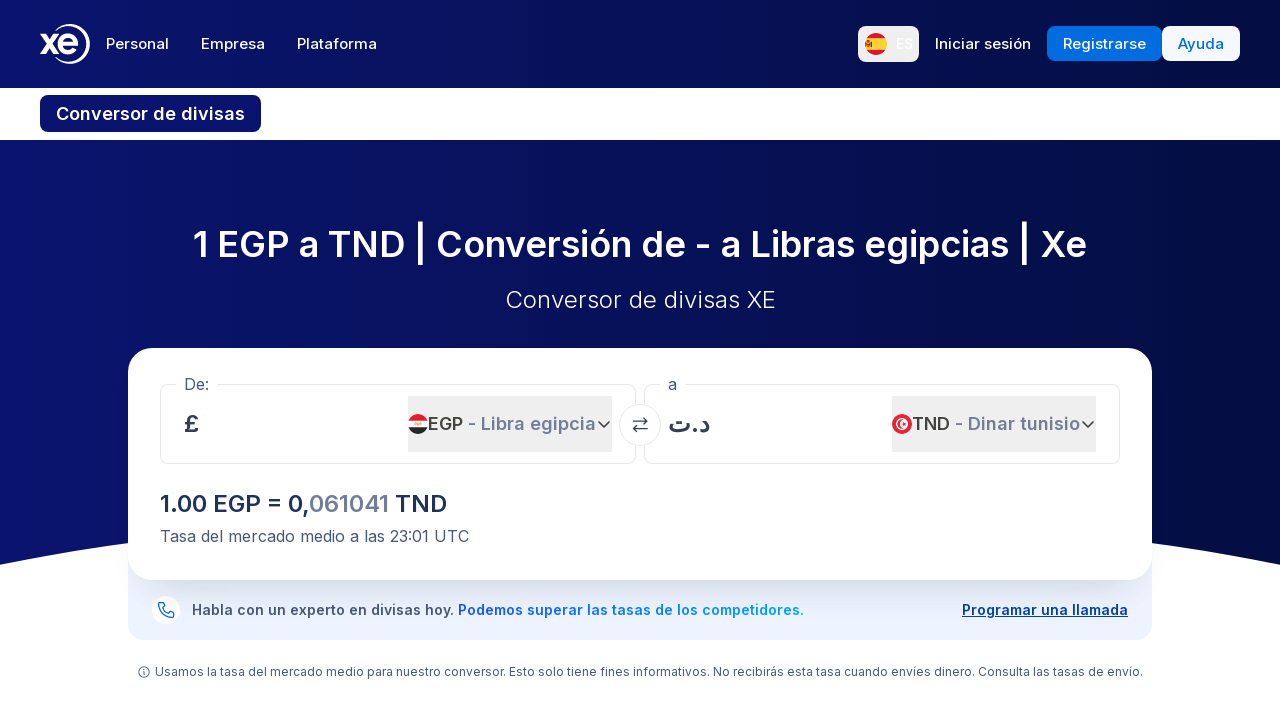

--- FILE ---
content_type: image/svg+xml
request_url: https://www.xe.com/svgs/flags/tnd.static.svg
body_size: 312
content:
<svg xmlns="http://www.w3.org/2000/svg" fill="none" aria-hidden="true" viewBox="0 0 28 20"><path fill="#fff" d="M0 0h28v20H0V0z"/><path fill="#E92434" d="M0 0h28v20H0V0z"/><path fill="#fff" fill-rule="evenodd" d="M20 10a6 6 0 11-12.002 0A6 6 0 0120 10zm-8 0a4.334 4.334 0 003.811 4.302 4.666 4.666 0 110-8.604A4.334 4.334 0 0012 10zm3.13 2.655l1.224-1.485 1.803.674-1.033-1.624 1.198-1.507-1.864.482-1.063-1.605-.118 1.921-1.855.515 1.79.706-.083 1.923h.001z" clip-rule="evenodd"/></svg>